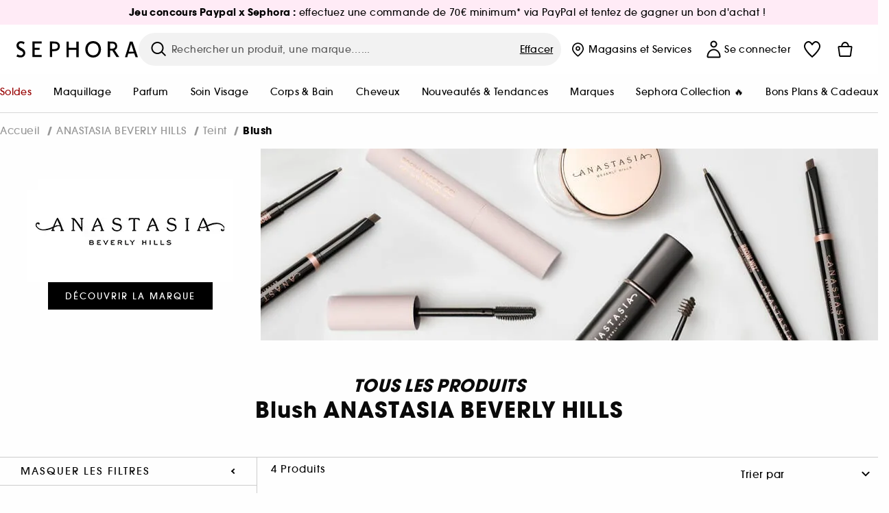

--- FILE ---
content_type: application/javascript; charset=utf-8
request_url: https://try.abtasty.com/718ffda273df32b52012603f56f32ebf/initiator.js
body_size: 3756
content:
/* Created: 2026/01/18 22:55:40 UTC version: next */(()=>{"use strict";var a={81(a,e){var t,n,o,i,r;e.Q$=e.Y0=e.$f=e.o3=void 0,function(a){a.analytics="analytics",a.identifier="index",a.initiator="initiator",a.ferWebSdk="ferWebSdk",a.manifest="manifest",a.commons="commons",a.main="main",a.modificationEngine="me",a.jquery="jquery",a.recos="recos",a.crossDomainIframe="cross-domain-iframe",a.fakeAd1="-banner-ad.abt",a.fakeAd2="banner-ads-abt",a.fakeAd3="static-ad-abt"}(t||(e.o3=t={})),function(a){a.IDENTIFIER="identifier",a.INITIATOR="initiator",a.CLIENT="client",a.JSON="json",a.MANIFEST="manifest",a.SHARED="shared"}(n||(e.$f=n={})),e.Y0={javascript:".js",typescript:".ts",gzip:".gz",json:".json",map:".map",html:".html"},function(a){a.accountJs="accountJs",a.consentJs="consentJs",a.fragmentJs="fragment-",a.customAnalytics="custom-analytics-",a.campaignJs="campaign-js-",a.variationJs="variation-js-",a.scopeJs="scope-js-",a.triggerJs="trigger-js-",a.componentJs="component-js-",a.integration="integration-",a.widgetConfigJs="widget-config-js-",a.recosCustom="custom"}(o||(e.Q$=o={})),function(a){a.Account="globalAccountCode",a.Consent="consentCustomCode",a.Fragment="globalFragmentCode",a.Widget="widgetCode",a.Variation="variationModificationCode",a.Campaign="campaignGlobalCode",a.Scope="campaignScopeCode",a.Trigger="campaignTriggerCode",a.Analytics="campaignCustomIntegration",a.Component="campaignComponentCode",a.Integration="integrationCode",a.WidgetConfig="widgetConfigCode",a.Recos="recosConfig"}(i||(i={})),function(a){a.widgets="widgets",a.recos="recos"}(r||(r={})),t.crossDomainIframe,e.Y0.html,t.fakeAd1,e.Y0.javascript,t.fakeAd2,e.Y0.javascript,t.fakeAd3,e.Y0.javascript},648(a,e,t){t.d(e,{FF:()=>u,NI:()=>g,Nw:()=>f,SW:()=>l,fH:()=>p,vV:()=>m});const n="info::",o="error::",i="warning::",r="verbose::",s="success::",c={allowed:document.cookie.indexOf("abTastyDebug=")>=0};function f(){c.allowed=!0}function d(){const a=!window.abTastyStopLog;return(c.allowed||window.abTastyDebug)&&a}function b(a,e,t,...n){d()&&e(`%c [AB Tasty Debug mode] %c ${a}`,"background: #222; color: #bada55; padding: 3px; border-radius: 5px 0px 0px 5px;",`${t} padding: 3px; border-radius: 0px 5px 5px 0px;`,...n)}function l(...a){b(s,console.info,"background: green; color: white;",...a)}function u(...a){b(i,console.warn,"background: orange; color: white;",...a)}function g(...a){b(r,console.debug,"background: pink; color: white;",...a)}function m(...a){b(o,console.error,"background: red; color: white;",...a)}function p(...a){b(n,console.info,"background: blue; color: white;",...a)}},3847(a,e,t){t.d(e,{De:()=>f,bR:()=>c,x:()=>s});var n=t(4721),o=t(81),i=t(648);const r=(()=>{const a={origin:""};return(e=!1)=>{if(!e&&""!==a.origin)return a.origin;try{return a.origin=c()||document.currentScript?.getAttribute("src")?.replace(/\/[^\/]+\.js$/,"")||n.eX,a.origin}catch(a){return(0,i.FF)("Error getting tag origin. Fallback to default origin.",a.message),n.eX}}})(),s=(a=!1)=>r(a).replace("/718ffda273df32b52012603f56f32ebf","").replace(`/${o.$f.SHARED}`,""),c=()=>{const a=document.querySelector("#abtasty-initiator")?.getAttribute("data-abtasty-path");return a||null},f=(a=!1)=>{const e=s(a);try{return new URL(e,window.location.href).origin}catch(a){(0,i.FF)(`Error getting tag origin. Fallback to manual origin getter from tagPath: ${e}.`,a.message);const t=e.match(/^((?:[a-z+]+:)?\/\/[^\/]+).*/i);return t?t[1]:window.location.origin}}},4721(a,e,t){t.d(e,{Is:()=>l,K6:()=>u,Mz:()=>b,eX:()=>n,fS:()=>s,fh:()=>c,ih:()=>d,l$:()=>r,nc:()=>g,tv:()=>o,vw:()=>i,xu:()=>f});const n="https://try.abtasty.com",o="abtasty_resetActionTracking",i="targetPages",r="qaParameters",s="audience",c="segment",f="segmentMode",d="trigger",b="triggerMode",l="$^",u=16,g=1e3},6361(a,e,t){t.d(e,{_:()=>o});var n=t(648);async function o(a){try{return await a()}catch(e){try{return(0,n.FF)("Chunk failed to be loaded asynchronously. Retrying...",e),await a()}catch(a){throw(0,n.vV)("Chunk failed to be loaded asynchronously. Retry failed.",a),a}}}},9403(a,e,t){t.d(e,{$:()=>c,L:()=>f});var n=t(81);const o=async(a,e,t)=>{try{const n=await caches.open(a);return await(t?n.put(e,t):n.add(e)),!0}catch(a){return!1}},i="abtasty-tag-cache",r=/\.js$/,s={hasRefreshed:!1,callbacks:[]},c=a=>(a&&s.callbacks.push(a),s.hasRefreshed),f=async a=>{const e=`${a}/718ffda273df32b52012603f56f32ebf`,t=`${e}/${n.o3.manifest}.json`,c=await(async a=>caches.match(a))(t);if(c){const f=await fetch(t,{priority:"low"}),d=f.clone(),b=await f.json(),l=await c.json();if(b&&l&&!((a,e)=>JSON.stringify(a)===JSON.stringify(e))(b,l)){const c=Date.now();await Promise.allSettled([o(i,t,d),o(i,`${e}/${n.o3.initiator}.js`),o(i,"/abt-cache-timestamp-update",new Response(`${c}`))]),s.hasRefreshed=!0,s.callbacks.forEach(a=>a(!0));Object.keys(b).filter(a=>r.test(b[a])&&(!l[a]||b[a]!==l[a])).forEach(e=>{const t=document.createElement("link");t.rel="prefetch",t.as="script",t.href=`${a}/${b[e]}`,t.onload=()=>t.remove(),document.head.appendChild(t)})}}else await o(i,t)}}},e={};function t(n){var o=e[n];if(void 0!==o)return o.exports;var i=e[n]={exports:{}};return a[n](i,i.exports,t),i.exports}t.m=a,t.H={},t.G=a=>{Object.keys(t.H).map(e=>{t.H[e](a)})},t.d=(a,e)=>{for(var n in e)t.o(e,n)&&!t.o(a,n)&&Object.defineProperty(a,n,{enumerable:!0,get:e[n]})},t.f={},t.e=(a,e)=>Promise.all(Object.keys(t.f).reduce((n,o)=>(t.f[o](a,n,e),n),[])),t.u=a=>223===a?"shared/commons.c03a9c597159e1222c0b.js":792===a?"718ffda273df32b52012603f56f32ebf/main.f3f8a04c07cbb2f30117.js":153===a?"shared/analytics.e320bbd4ae8a5af89207.js":693===a?"shared/me.56490845629cd5ac3849.js":266===a?"718ffda273df32b52012603f56f32ebf/abtasty-element-visibility-2-1-index-async-js.06cfa6a81c1f852ba3a5.js":72===a?"718ffda273df32b52012603f56f32ebf/variation-js-1381413-4714972-async-js.d3a1e25cedb08c23a8fc.js":245===a?"718ffda273df32b52012603f56f32ebf/variation-js-1381414-4714987-async-js.0e563a7b3e4a71669d36.js":589===a?"718ffda273df32b52012603f56f32ebf/variation-js-1917948-6091522-async-js.17abbb51f5cc7ce55264.js":314===a?"718ffda273df32b52012603f56f32ebf/variation-js-1924318-6106471-async-js.21335034153285b29a62.js":970===a?"718ffda273df32b52012603f56f32ebf/variation-js-1947119-6163435-async-js.503b050a62cc1528f095.js":511===a?"718ffda273df32b52012603f56f32ebf/variation-js-1954649-6182551-async-js.3014156c1406ac613789.js":475===a?"718ffda273df32b52012603f56f32ebf/variation-js-1954650-6182553-async-js.54f2090022c6cef9f0fd.js":14===a?"718ffda273df32b52012603f56f32ebf/variation-js-1954651-6182555-async-js.b85dacc3936321571930.js":985===a?"718ffda273df32b52012603f56f32ebf/variation-js-1954652-6182557-async-js.433802055463104702a3.js":976===a?"718ffda273df32b52012603f56f32ebf/variation-js-1954653-6182559-async-js.eb515b07805e9fc36f91.js":808===a?"718ffda273df32b52012603f56f32ebf/variation-js-1955014-6183248-async-js.4ebfa504d5cdcb9e7cea.js":810===a?"718ffda273df32b52012603f56f32ebf/variation-js-1955015-6183250-async-js.e1327699ca207d0a173d.js":861===a?"718ffda273df32b52012603f56f32ebf/variation-js-1955016-6183252-async-js.213189e77ec56e403295.js":912===a?"718ffda273df32b52012603f56f32ebf/variation-js-1955017-6183254-async-js.3fca14c504bece0911ee.js":983===a?"718ffda273df32b52012603f56f32ebf/variation-js-1955018-6183256-async-js.24424760ea0951880aac.js":779===a?"718ffda273df32b52012603f56f32ebf/variation-js-992894-4446865-async-js.40d89f96c89e0bd2c039.js":void 0,t.o=(a,e)=>Object.prototype.hasOwnProperty.call(a,e),(()=>{var a={},e="tag:";t.l=(n,o,i,r,s)=>{if(a[n])a[n].push(o);else{var c,f;if(void 0!==i)for(var d=document.getElementsByTagName("script"),b=0;b<d.length;b++){var l=d[b];if(l.getAttribute("src")==n||l.getAttribute("data-webpack")==e+i){c=l;break}}c||(f=!0,(c=document.createElement("script")).charset="utf-8",t.nc&&c.setAttribute("nonce",t.nc),c.setAttribute("data-webpack",e+i),s&&c.setAttribute("fetchpriority",s),c.src=n),a[n]=[o];var u=(e,t)=>{c.onerror=c.onload=null,clearTimeout(g);var o=a[n];if(delete a[n],c.parentNode&&c.parentNode.removeChild(c),o&&o.forEach(a=>a(t)),e)return e(t)},g=setTimeout(u.bind(null,void 0,{type:"timeout",target:c}),12e4);c.onerror=u.bind(null,c.onerror),c.onload=u.bind(null,c.onload),f&&document.head.appendChild(c)}}})(),t.r=a=>{"undefined"!=typeof Symbol&&Symbol.toStringTag&&Object.defineProperty(a,Symbol.toStringTag,{value:"Module"}),Object.defineProperty(a,"__esModule",{value:!0})},t.p="",(()=>{var a={190:0};t.f.j=(e,n,o)=>{var i=t.o(a,e)?a[e]:void 0;if(0!==i)if(i)n.push(i[2]);else{var r=new Promise((t,n)=>i=a[e]=[t,n]);n.push(i[2]=r);var s=t.p+t.u(e),c=new Error;t.l(s,n=>{if(t.o(a,e)&&(0!==(i=a[e])&&(a[e]=void 0),i)){var o=n&&("load"===n.type?"missing":n.type),r=n&&n.target&&n.target.src;c.message="Loading chunk "+e+" failed.\n("+o+": "+r+")",c.name="ChunkLoadError",c.type=o,c.request=r,i[1](c)}},"chunk-"+e,e,o)}},t.H.j=e=>{if(!t.o(a,e)||void 0===a[e]){a[e]=null;var n=document.createElement("link");n.charset="utf-8",t.nc&&n.setAttribute("nonce",t.nc),n.rel="preload",n.as="script",n.href=t.p+t.u(e),document.head.appendChild(n)}};var e=(e,n)=>{var o,i,[r,s,c]=n,f=0;if(r.some(e=>0!==a[e])){for(o in s)t.o(s,o)&&(t.m[o]=s[o]);if(c)c(t)}for(e&&e(n);f<r.length;f++)i=r[f],t.o(a,i)&&a[i]&&a[i][0](),a[i]=0},n=globalThis.webpackChunktag=globalThis.webpackChunktag||[];n.forEach(e.bind(null,0)),n.push=e.bind(null,n.push.bind(n))})(),(()=>{var a={792:[693]};t.f.preload=e=>{var n=a[e];Array.isArray(n)&&n.map(t.G)}})();var n=t(9403),o=t(6361),i=t(648),r=t(3847),s=t(4721);(async function(){const a=(0,r.bR)()||s.eX;t.p=`${a}/`;const e=()=>Promise.all([t.e(223,"high"),t.e(792,"high")]).then(t.bind(t,602));try{(await(0,o._)(e)).mainTag("2026/01/18 22:55:40 UTC"),window.caches&&await(0,n.L)(a)}catch(t){window.caches&&await(0,n.L)(a);(await(0,o._)(e)).mainTag("2026/01/18 22:55:40 UTC")}})().catch(a=>{(0,i.vV)("AB Tasty's Tag can't be loaded. Caused by:",a)})})();